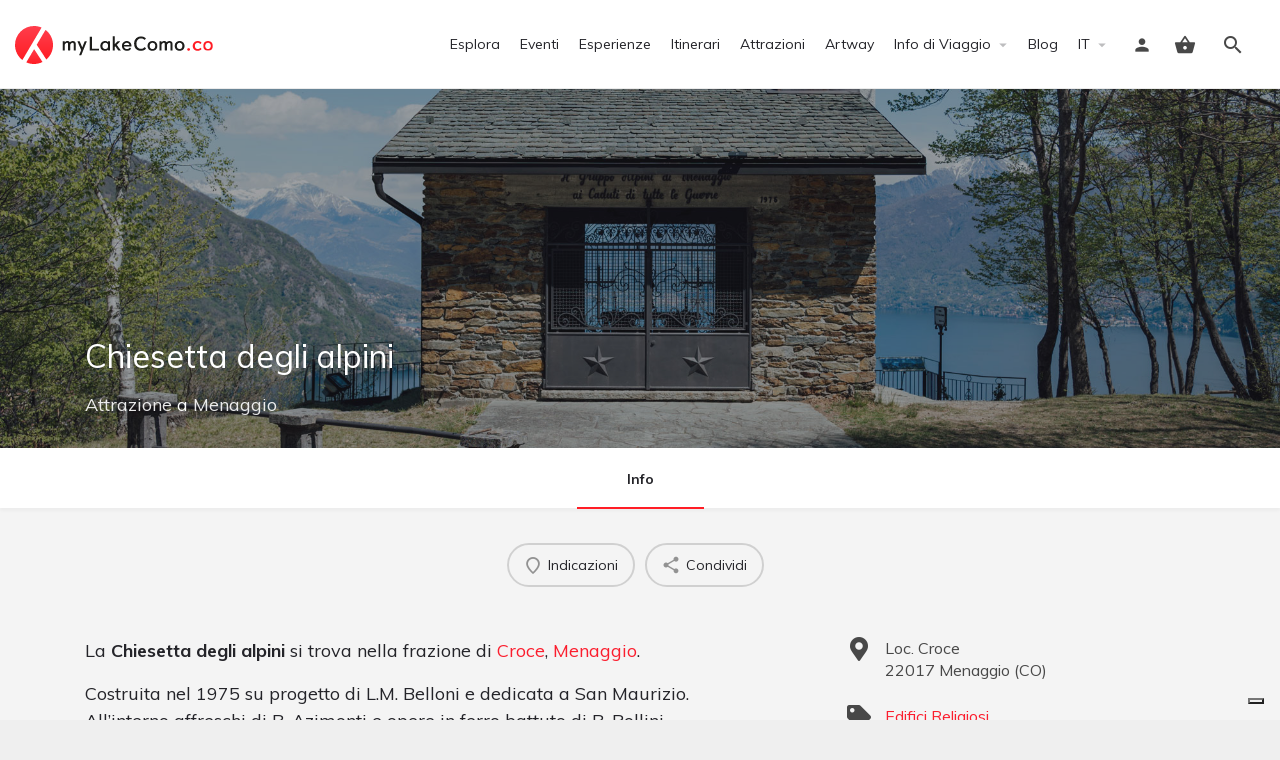

--- FILE ---
content_type: text/html; charset=UTF-8
request_url: https://mylakecomo.co/it/attrazioni/chiesetta-alpini-croce/
body_size: 17477
content:
<!DOCTYPE html>
<html lang="it-IT">
<head>
	<meta charset="UTF-8" />
	<meta name="viewport" content="width=device-width, initial-scale=1.0" />
	<link rel="pingback" href="https://mylakecomo.co/comceptw/xmlrpc.php">

				<script type="text/javascript" class="_iub_cs_skip">
				var _iub = _iub || {};
				_iub.csConfiguration = _iub.csConfiguration || {};
				_iub.csConfiguration.siteId = "1048648";
				_iub.csConfiguration.cookiePolicyId = "45291906";
			</script>
			<script class="_iub_cs_skip" src="https://cs.iubenda.com/autoblocking/1048648.js"></script>
			<meta name='robots' content='index, follow, max-image-preview:large, max-snippet:-1, max-video-preview:-1' />
<link rel="alternate" href="https://mylakecomo.co/en/attractions/church-alpini/" hreflang="en" />
<link rel="alternate" href="https://mylakecomo.co/it/attrazioni/chiesetta-alpini-croce/" hreflang="it" />
<!-- Google tag (gtag.js) consent mode dataLayer added by Site Kit -->
<script id="google_gtagjs-js-consent-mode-data-layer" type="text/javascript">
window.dataLayer = window.dataLayer || [];function gtag(){dataLayer.push(arguments);}
gtag('consent', 'default', {"ad_personalization":"denied","ad_storage":"denied","ad_user_data":"denied","analytics_storage":"denied","functionality_storage":"denied","security_storage":"denied","personalization_storage":"denied","region":["AT","BE","BG","CH","CY","CZ","DE","DK","EE","ES","FI","FR","GB","GR","HR","HU","IE","IS","IT","LI","LT","LU","LV","MT","NL","NO","PL","PT","RO","SE","SI","SK"],"wait_for_update":500});
window._googlesitekitConsentCategoryMap = {"statistics":["analytics_storage"],"marketing":["ad_storage","ad_user_data","ad_personalization"],"functional":["functionality_storage","security_storage"],"preferences":["personalization_storage"]};
window._googlesitekitConsents = {"ad_personalization":"denied","ad_storage":"denied","ad_user_data":"denied","analytics_storage":"denied","functionality_storage":"denied","security_storage":"denied","personalization_storage":"denied","region":["AT","BE","BG","CH","CY","CZ","DE","DK","EE","ES","FI","FR","GB","GR","HR","HU","IE","IS","IT","LI","LT","LU","LV","MT","NL","NO","PL","PT","RO","SE","SI","SK"],"wait_for_update":500};
</script>
<!-- End Google tag (gtag.js) consent mode dataLayer added by Site Kit -->

	<!-- This site is optimized with the Yoast SEO plugin v20.7 - https://yoast.com/wordpress/plugins/seo/ -->
	<title>Chiesetta degli alpini - Menaggio - myLakeComo.co</title>
	<meta name="description" content="La Chiesetta degli alpini si trova nella frazione di Croce, Menaggio. Costruita nel 1975 su progetto di L.M. Belloni e dedicata a San Maurizio." />
	<link rel="canonical" href="https://mylakecomo.co/it/attrazioni/chiesetta-alpini-croce/" />
	<meta property="og:locale" content="it_IT" />
	<meta property="og:locale:alternate" content="en_GB" />
	<meta property="og:type" content="article" />
	<meta property="og:title" content="Chiesetta degli alpini - Menaggio - myLakeComo.co" />
	<meta property="og:description" content="La Chiesetta degli alpini si trova nella frazione di Croce, Menaggio. Costruita nel 1975 su progetto di L.M. Belloni e dedicata a San Maurizio." />
	<meta property="og:url" content="https://mylakecomo.co/it/attrazioni/chiesetta-alpini-croce/" />
	<meta property="og:site_name" content="myLakeComo.co" />
	<meta property="article:publisher" content="https://www.facebook.com/mylakecomo.co/" />
	<meta property="article:modified_time" content="2023-01-12T15:07:43+00:00" />
	<meta name="twitter:card" content="summary_large_image" />
	<meta name="twitter:site" content="@myLakeComo_co" />
	<script type="application/ld+json" class="yoast-schema-graph">{"@context":"https://schema.org","@graph":[{"@type":"WebPage","@id":"https://mylakecomo.co/it/attrazioni/chiesetta-alpini-croce/","url":"https://mylakecomo.co/it/attrazioni/chiesetta-alpini-croce/","name":"Chiesetta degli alpini - Menaggio - myLakeComo.co","isPartOf":{"@id":"https://mylakecomo.co/it/#website"},"datePublished":"2022-01-12T10:10:39+00:00","dateModified":"2023-01-12T15:07:43+00:00","description":"La Chiesetta degli alpini si trova nella frazione di Croce, Menaggio. Costruita nel 1975 su progetto di L.M. Belloni e dedicata a San Maurizio.","breadcrumb":{"@id":"https://mylakecomo.co/it/attrazioni/chiesetta-alpini-croce/#breadcrumb"},"inLanguage":"it-IT","potentialAction":[{"@type":"ReadAction","target":["https://mylakecomo.co/it/attrazioni/chiesetta-alpini-croce/"]}]},{"@type":"BreadcrumbList","@id":"https://mylakecomo.co/it/attrazioni/chiesetta-alpini-croce/#breadcrumb","itemListElement":[{"@type":"ListItem","position":1,"name":"Home","item":"https://mylakecomo.co/it/"},{"@type":"ListItem","position":2,"name":"Schede","item":"https://mylakecomo.co/it/schede/"},{"@type":"ListItem","position":3,"name":"Edifici Religiosi","item":"https://mylakecomo.co/it/categorie/edifici-religiosi/"},{"@type":"ListItem","position":4,"name":"Chiesetta degli alpini"}]},{"@type":"WebSite","@id":"https://mylakecomo.co/it/#website","url":"https://mylakecomo.co/it/","name":"myLakeComo.co","description":"La guida online per scoprire cosa fare e vedere sul lago di Como","publisher":{"@id":"https://mylakecomo.co/it/#organization"},"alternateName":"myLakeComo","potentialAction":[{"@type":"SearchAction","target":{"@type":"EntryPoint","urlTemplate":"https://mylakecomo.co/it/?s={search_term_string}"},"query-input":"required name=search_term_string"}],"inLanguage":"it-IT"},{"@type":"Organization","@id":"https://mylakecomo.co/it/#organization","name":"myLakeComo.co","alternateName":"myLakeComo","url":"https://mylakecomo.co/it/","logo":{"@type":"ImageObject","inLanguage":"it-IT","@id":"https://mylakecomo.co/it/#/schema/logo/image/","url":"https://images.mylakecomo.co/cb:ZXSn~470c4/w:auto/h:auto/q:90/ig:avif/f:best/https://mylakecomo.co/comceptw/img/MLC-Logo-Vertical-Positive-2000px.png","contentUrl":"https://images.mylakecomo.co/cb:ZXSn~470c4/w:auto/h:auto/q:90/ig:avif/f:best/https://mylakecomo.co/comceptw/img/MLC-Logo-Vertical-Positive-2000px.png","width":2000,"height":1055,"caption":"myLakeComo.co"},"image":{"@id":"https://mylakecomo.co/it/#/schema/logo/image/"},"sameAs":["https://www.facebook.com/mylakecomo.co/","https://twitter.com/myLakeComo_co","https://www.instagram.com/mylakecomo.co/","https://www.pinterest.it/mylakecomo_co","https://www.youtube.com/c/myLakeComo/"]}]}</script>
	<!-- / Yoast SEO plugin. -->


<link rel='dns-prefetch' href='//cdn.iubenda.com' />
<link rel='dns-prefetch' href='//www.googletagmanager.com' />
<link rel='dns-prefetch' href='//api.tiles.mapbox.com' />
<link rel='dns-prefetch' href='//cdnjs.cloudflare.com' />
<link rel='dns-prefetch' href='//fonts.googleapis.com' />
<link rel='stylesheet' id='sbi_styles-css' href='https://mylakecomo.co/comceptr/plugs/instagram-feed-pro/css/sbi-styles.min.css?ver=6.2' type='text/css' media='all' />
<link rel='stylesheet' id='classic-theme-styles-css' href='https://mylakecomo.co/comceptw/wp-includes/css/classic-themes.min.css?ver=6.2.8' type='text/css' media='all' />
<link rel='stylesheet' id='font-awesome-5-all-css' href='https://mylakecomo.co/comceptr/plugs/elementor/assets/lib/font-awesome/css/all.min.css?ver=1.0' type='text/css' media='all' />
<link rel='stylesheet' id='jquery-ui-style-css' href='https://mylakecomo.co/comceptr/plugs/woocommerce-bookings/dist/css/jquery-ui-styles.css?ver=1.11.4-wc-bookings.1.15.56' type='text/css' media='all' />
<link rel='stylesheet' id='elementor-icons-css' href='https://mylakecomo.co/comceptr/plugs/elementor/assets/lib/eicons/css/elementor-icons.min.css?ver=5.25.0' type='text/css' media='all' />
<link rel='stylesheet' id='elementor-frontend-css' href='https://mylakecomo.co/comceptr/plugs/elementor/assets/css/frontend.min.css?ver=3.18.3' type='text/css' media='all' />
<link rel='stylesheet' id='swiper-css' href='https://mylakecomo.co/comceptr/plugs/elementor/assets/lib/swiper/css/swiper.min.css?ver=5.3.6' type='text/css' media='all' />
<link rel='stylesheet' id='elementor-post-25273-css' href='https://mylakecomo.co/comceptw/img/elementor/css/post-25273.css?ver=1725457751' type='text/css' media='all' />
<link rel='stylesheet' id='elementor-pro-css' href='https://mylakecomo.co/comceptr/plugs/elementor-pro/assets/css/frontend.min.css?ver=3.18.2' type='text/css' media='all' />
<link rel='stylesheet' id='sbistyles-css' href='https://mylakecomo.co/comceptr/plugs/instagram-feed-pro/css/sbi-styles.min.css?ver=6.2' type='text/css' media='all' />
<link rel='stylesheet' id='uael-frontend-css' href='https://mylakecomo.co/comceptr/plugs/ultimate-elementor/assets/min-css/uael-frontend.min.css?ver=1.36.31' type='text/css' media='all' />
<link rel='stylesheet' id='elementor-global-css' href='https://mylakecomo.co/comceptw/img/elementor/css/global.css?ver=1704539341' type='text/css' media='all' />
<link rel='preload stylesheet' as='style' onload="this.onload=null;this.rel='stylesheet'" id='mapbox-gl-css' href='https://api.tiles.mapbox.com/mapbox-gl-js/v1.9.0/mapbox-gl.css?ver=2.9.9' type='text/css' media='all' />
<link rel='stylesheet' id='mylisting-mapbox-css' href='https://mylakecomo.co/comceptr/themes/my-listing/assets/dist/maps/mapbox/mapbox.css?ver=2.9.9' type='text/css' media='all' />
<link rel='stylesheet' id='mylisting-icons-css' href='https://mylakecomo.co/comceptr/themes/my-listing/assets/dist/icons.css?ver=2.9.9' type='text/css' media='all' />
<link rel='stylesheet' id='select2-css' href='https://mylakecomo.co/comceptr/plugs/woocommerce/assets/css/select2.css?ver=7.7.0' type='text/css' media='all' />
<link rel='stylesheet' id='mylisting-vendor-css' href='https://mylakecomo.co/comceptr/themes/my-listing/assets/dist/vendor.css?ver=2.9.9' type='text/css' media='all' />
<link rel='stylesheet' id='mylisting-frontend-css' href='https://mylakecomo.co/comceptr/themes/my-listing/assets/dist/frontend.css?ver=2.9.9' type='text/css' media='all' />
<link rel='stylesheet' id='mylisting-single-listing-css' href='https://mylakecomo.co/comceptr/themes/my-listing/assets/dist/single-listing.css?ver=2.9.9' type='text/css' media='all' />
<link rel='stylesheet' id='wc-general-style-css' href='https://mylakecomo.co/comceptr/themes/my-listing/assets/dist/wc-general-style.css?ver=2.9.9' type='text/css' media='all' />
<link rel='stylesheet' id='disabled-source-and-content-protection-css-css' href='https://mylakecomo.co/comceptr/plugs/disabled-source-disabled-right-click-and-content-protection/includes/assets/css/style.css?ver=1.0.0' type='text/css' media='all' />
<link rel='stylesheet' id='g-fonts-css' href='https://fonts.googleapis.com/css?family=Muli:300,400,400i,700&#038;subset=latin%2Clatin-ext&#038;display=swap' type='text/css' media='all' />
<link rel='stylesheet' id='mi-css' href='https://fonts.googleapis.com/icon?family=Material+Icons&#038;ver=6.2.8' type='text/css' media='all' />
<link rel='stylesheet' id='mlc-css' href='https://mylakecomo.co/comceptr/css/styles.min.css?ver=4.2.8.6' type='text/css' media='all' />
<script type='text/javascript' src='https://mylakecomo.co/comceptw/wp-includes/js/jquery/jquery.min.js?ver=3.6.4' id='jquery-core-js'></script>
<script type='text/javascript' src='https://mylakecomo.co/comceptw/wp-includes/js/jquery/jquery-migrate.min.js?ver=3.4.0' id='jquery-migrate-js'></script>

<script  type="text/javascript" class=" _iub_cs_skip" type='text/javascript' id='iubenda-head-inline-scripts-0'>

var _iub = _iub || [];
_iub.csConfiguration = {"siteId":1048648,"cookiePolicyId":45291906,"lang":"it"};
</script>
<script  type="text/javascript" class=" _iub_cs_skip" type='text/javascript' src='//cdn.iubenda.com/cs/tcf/stub-v2.js?ver=3.12.1' id='iubenda-head-scripts-1-js'></script>
<script  type="text/javascript" class=" _iub_cs_skip" type='text/javascript' src='//cdn.iubenda.com/cs/tcf/safe-tcf-v2.js?ver=3.12.1' id='iubenda-head-scripts-2-js'></script>
<script  type="text/javascript" class=" _iub_cs_skip" type='text/javascript' src='//cdn.iubenda.com/cs/gpp/stub.js?ver=3.12.1' id='iubenda-head-scripts-3-js'></script>
<script  type="text/javascript" charset="UTF-8" async="" class=" _iub_cs_skip" type='text/javascript' src='//cdn.iubenda.com/cs/iubenda_cs.js?ver=3.12.1' id='iubenda-head-scripts-4-js'></script>

<!-- Snippet del tag Google (gtag.js) aggiunto da Site Kit -->
<!-- GA -->
<script type='text/javascript' src='https://www.googletagmanager.com/gtag/js?id=G-GPE2LL1QDS' id='google_gtagjs-js' async></script>
<script type='text/javascript' id='google_gtagjs-js-after'>
window.dataLayer = window.dataLayer || [];function gtag(){dataLayer.push(arguments);}
gtag("set","linker",{"domains":["mylakecomo.co"]});
gtag("js", new Date());
gtag("set", "developer_id.dZTNiMT", true);
gtag("config", "G-GPE2LL1QDS", {"googlesitekit_post_type":"job_listing"});
</script>
<script type='text/javascript' id='wc-settings-dep-in-header-js-after'>
console.warn( "Scripts that have a dependency on [wc-settings, wc-blocks-checkout] must be loaded in the footer, automatewoo-marketing-optin-editor-script was registered to load in the header, but has been switched to load in the footer instead. See https://github.com/woocommerce/woocommerce-gutenberg-products-block/pull/5059" );
</script>
<style>
		.notifyjs-bootstrap-base {
			background-color: #F2DEDE !important;
			border-color: #F2DEDE!important;
			color: #B94A48!important;
		}
		</style>		<meta name="format-detection" content="telephone=no">
		<script type="text/javascript">var MyListing = {"Helpers":{},"Handlers":{},"MapConfig":{"ClusterSize":35,"AccessToken":"pk.eyJ1IjoiZGFubm9tYXJ1IiwiYSI6ImNsMmhsOGxnZTBleHozY25udDU1cXpjYWgifQ.HZmAjI7OvpfxcSaF7PT_Lg","Language":false,"TypeRestrictions":[],"CountryRestrictions":[],"CustomSkins":{}}};</script><script type="text/javascript">var CASE27 = {"ajax_url":"https:\/\/mylakecomo.co\/comceptw\/wp-admin\/admin-ajax.php","login_url":"https:\/\/mylakecomo.co\/it\/dashboard\/","register_url":"https:\/\/mylakecomo.co\/it\/dashboard\/?register","mylisting_ajax_url":"\/?mylisting-ajax=1","env":"production","ajax_nonce":"de30ac7880","l10n":{"selectOption":"Seleziona un'opzione","errorLoading":"I risultati non possono essere caricati.","removeAllItems":"Rimuovi tutti gli elementi","loadingMore":"Caricamento altri risultati\u2026","noResults":"Nessun risultato trovato","searching":"Ricerca in corso\u2026","datepicker":{"format":"DD MMMM, YY","timeFormat":"h:mm A","dateTimeFormat":"DD MMMM, YY, H:mm","timePicker24Hour":true,"firstDay":1,"applyLabel":"Applica","cancelLabel":"Annulla","customRangeLabel":"Range personalizzato","daysOfWeek":["Do","Lu","Ma","Me","Gi","Ve","Sa"],"monthNames":["Gennaio","Febbraio","Marzo","Aprile","Maggio","Giugno","Luglio","Agosto","Settembre","Ottobre","Novembre","Dicembre"]},"irreversible_action":"Si tratta di un'azione irreversibile. Procedere comunque?","delete_listing_confirm":"Sei sicuro di voler cancellare questa scheda?","copied_to_clipboard":"Copiato!","nearby_listings_location_required":"Inserisci una localit\u00e0 per trovare le attivit\u00e0 nelle vicinanze.","nearby_listings_retrieving_location":"Recupero posizione.....","nearby_listings_searching":"Ricerca di attivit\u00e0 nelle vicinanze.....","geolocation_failed":"\u00c8 necessario abilitare la posizione per utilizzare questa funzionalit\u00e0.","something_went_wrong":"Qualcosa \u00e8 andato storto.","all_in_category":"Tutto in \"%s\"","invalid_file_type":"Tipo di file non valido. File accettati:","file_limit_exceeded":"Hai superato il limite di caricamento del file (%d)."},"woocommerce":[],"map_provider":"mapbox","google_btn_local":"it_IT","js_field_html_img":"<div class=\"uploaded-file uploaded-image review-gallery-image job-manager-uploaded-file\">\t<span class=\"uploaded-file-preview\">\t\t\t\t\t<span class=\"job-manager-uploaded-file-preview\">\t\t\t\t<img alt=\"Uploaded file\" src=\"\">\t\t\t<\/span>\t\t\t\t<a href=\"#\" class=\"remove-uploaded-file review-gallery-image-remove job-manager-remove-uploaded-file\"><i class=\"mi delete\"><\/i><\/a>\t<\/span>\t<input type=\"hidden\" class=\"input-text\" name=\"\" value=\"b64:\"><\/div>","js_field_html":"<div class=\"uploaded-file  review-gallery-image job-manager-uploaded-file\">\t<span class=\"uploaded-file-preview\">\t\t\t\t\t<span class=\"job-manager-uploaded-file-name\">\t\t\t\t<i class=\"mi insert_drive_file uploaded-file-icon\"><\/i>\t\t\t\t<code><\/code>\t\t\t<\/span>\t\t\t\t<a href=\"#\" class=\"remove-uploaded-file review-gallery-image-remove job-manager-remove-uploaded-file\"><i class=\"mi delete\"><\/i><\/a>\t<\/span>\t<input type=\"hidden\" class=\"input-text\" name=\"\" value=\"b64:\"><\/div>"};</script><meta name="generator" content="Elementor 3.18.3; features: e_dom_optimization, e_optimized_assets_loading, additional_custom_breakpoints, block_editor_assets_optimize, e_image_loading_optimization; settings: css_print_method-external, google_font-enabled, font_display-auto">
<style type="text/css" id="mylisting-typography"></style></head>
<body class="single postid-45519 woocommerce-no-js osx com_env_production com_website single-listing type-attrazione cover-style-image elementor-kit-25273 lang-it com_mlc">

<div id="c27-site-wrapper"><div class="loader-bg main-loader site-logo-loader" style="background-color: #f4f4f4;">
	<img alt="Site logo" src="https://mylakecomo.co/comceptw/img/logo.svg">
</div>
<link rel='stylesheet' id='mylisting-header-css' href='https://mylakecomo.co/comceptr/themes/my-listing/assets/dist/header.css?ver=2.9.9' type='text/css' media='all' />

<header class="c27-main-header header header-style-default header-width-full-width header-light-skin header-scroll-light-skin header-scroll-hide header-fixed header-menu-right">
	<div class="header-skin"></div>
	<div class="header-container">
		<div class="header-top container-fluid">
			<div class="header-left">
			<div class="mobile-menu">
				<a aria-label="Mobile menu icon" href="#main-menu">
					<div class="mobile-menu-lines"><i class="mi menu"></i></div>
				</a>
			</div>
			<div class="logo">
									
					<a aria-label="Site logo" href="https://mylakecomo.co/it/" class="static-logo">
						<img src="https://mylakecomo.co/comceptw/img/logo.svg"
							alt="logo myLakeComo.co">
					</a>
							</div>
							
										</div>
			<div class="header-center">
			<div class="i-nav">
				<div class="mobile-nav-head">
					<div class="mnh-close-icon">
						<a aria-label="Chiudi il menu mobile" href="#close-main-menu">
							<i class="mi close"></i>
						</a>
					</div>

									</div>

				
					<ul id="menu-header-it" class="main-menu main-nav"><li id="menu-item-25372" class="menu-item menu-item-type-post_type menu-item-object-page menu-item-25372"><a href="https://mylakecomo.co/it/esplora/">Esplora</a></li>
<li id="menu-item-25373" class="menu-event menu-item menu-item-type-post_type menu-item-object-page menu-item-25373"><a href="https://mylakecomo.co/it/eventi-lago-di-como/">Eventi</a></li>
<li id="menu-item-36789" class="menu-experience menu-item menu-item-type-post_type menu-item-object-page menu-item-36789"><a href="https://mylakecomo.co/it/esperienze-lago-di-como/">Esperienze</a></li>
<li id="menu-item-25960" class="menu-trails menu-item menu-item-type-post_type menu-item-object-page menu-item-25960"><a href="https://mylakecomo.co/it/itinerari-e-passeggiate-sul-lago-di-como/">Itinerari</a></li>
<li id="menu-item-25375" class="menu-attraction menu-item menu-item-type-post_type menu-item-object-page menu-item-25375"><a href="https://mylakecomo.co/it/attrazioni-lago-di-como/">Attrazioni</a></li>
<li id="menu-item-82975" class="menu-item menu-item-type-post_type menu-item-object-page menu-item-82975"><a href="https://mylakecomo.co/it/artway-tremezzina/">Artway</a></li>
<li id="menu-item-26165" class="menu-item menu-item-type-custom menu-item-object-custom menu-item-has-children menu-item-26165"><a href="#">Info di Viaggio</a>
<div class="submenu-toggle"><i class="material-icons arrow_drop_down"></i></div><ul class="sub-menu i-dropdown">
	<li id="menu-item-25391" class="menu-item menu-item-type-post_type menu-item-object-page menu-item-25391"><a href="https://mylakecomo.co/it/prima-di-partire/">Prima di Partire</a></li>
	<li id="menu-item-25385" class="menu-item menu-item-type-post_type menu-item-object-page menu-item-25385"><a href="https://mylakecomo.co/it/come-arrivare-al-lago-di-como/">Come arrivare</a></li>
	<li id="menu-item-25386" class="menu-item menu-item-type-post_type menu-item-object-page menu-item-25386"><a href="https://mylakecomo.co/it/come-spostarsi-sul-lago-di-como/">Come spostarsi</a></li>
	<li id="menu-item-25389" class="menu-item menu-item-type-post_type menu-item-object-page menu-item-25389"><a href="https://mylakecomo.co/it/numeri-utili/">Numeri Utili</a></li>
	<li id="menu-item-25392" class="menu-item menu-item-type-post_type menu-item-object-page menu-item-25392"><a href="https://mylakecomo.co/it/uffici-turistici-lago-di-como/">Uffici Turistici</a></li>
	<li id="menu-item-25388" class="menu-item menu-item-type-post_type menu-item-object-page menu-item-25388"><a href="https://mylakecomo.co/it/mappe-brochure/">Mappe e Brochure</a></li>
	<li id="menu-item-28929" class="menu-item menu-item-type-post_type menu-item-object-page menu-item-28929"><a href="https://mylakecomo.co/it/mercati-settimanali-lago-como/">Mercati Comunali</a></li>
	<li id="menu-item-25390" class="menu-item menu-item-type-post_type menu-item-object-page menu-item-25390"><a href="https://mylakecomo.co/it/orari-messe-lago-di-como/">Orari SS. Messe</a></li>
</ul>
</li>
<li id="menu-item-25983" class="menu-item menu-item-type-post_type menu-item-object-page menu-item-25983"><a href="https://mylakecomo.co/it/blog/">Blog</a></li>
<li id="menu-item-65274" class="my-4 d-lg-none menu-item menu-item-type-post_type menu-item-object-page menu-item-65274"><a href="https://mylakecomo.co/it/registra-organizzatore/">Pubblica gratuitamente il tuo Evento</a></li>
<li id="menu-item-26134" class="pll-parent-menu-item menu-item menu-item-type-custom menu-item-object-custom menu-item-has-children menu-item-26134"><a href="#pll_switcher"><span class="d-lg-none mr-3">Language:</span> IT</a>
<div class="submenu-toggle"><i class="material-icons arrow_drop_down"></i></div><ul class="sub-menu i-dropdown">
	<li id="menu-item-26134-en" class="lang-item lang-item-5 lang-item-en lang-item-first menu-item menu-item-type-custom menu-item-object-custom menu-item-26134-en"><a href="https://mylakecomo.co/en/attractions/church-alpini/" hreflang="en-GB" lang="en-GB">EN</a></li>
</ul>
</li>
</ul>
					<div class="mobile-nav-button">
											</div>
				</div>
				<div class="i-nav-overlay"></div>
				</div>
			<div class="header-right">
									<div class="user-area signin-area position-relative">
						<i class="mi person user-area-icon"></i>
						<a href="https://mylakecomo.co/it/dashboard/" class="stretched-link">
							<span class="sr-only">							Accedi							</span>						</a>
											</div>
					<div class="mob-sign-in">
						<a aria-label="Mobile sign in button" href="https://mylakecomo.co/it/dashboard/"><i class="mi person"></i></a>
					</div>

											
<a class="view-cart-contents" href="#" type="button" id="user-cart-menu" data-toggle="modal" data-target="#wc-cart-modal" title="Vedi il tuo carrello">
	<span class="mi shopping_basket"></span>
	<i class="header-cart-counter counter-hidden" data-count="0">
		<span>0</span>
	</i>
</a>
									
				
									<div class="search-trigger" data-toggle="modal" data-target="#quicksearch-mobile-modal">
						<a aria-label="Header mobile search trigger" href="#"><i class="mi search"></i></a>
					</div>
							</div>
		</div>
	</div>
</header>



<script type="text/javascript">document.body.dataset.activeTab = window.location.hash.substr(1);</script>
<div class="single-job-listing listing-no-logo" id="c27-single-listing">
    <input type="hidden" id="case27-post-id" value="45519">
    <input type="hidden" id="case27-author-id" value="194">

    <!-- <section> opening tag is omitted -->
        
<section class="featured-section profile-cover profile-cover-image"
	style="background-image: url('https://mylakecomo.co/comceptw/img/menaggio-210420-0363.jpg'); padding-bottom: 35%;">
    <div class="overlay"
         style="background-color: #242429;
                opacity: 0.4;"
        >
    </div>
<!-- Omit the closing </section> tag -->
        <div class="main-info-desktop">
            <div class="container listing-main-info">
                <div class="col-md-6">
                    <div class="profile-name no-tagline no-rating">
                        
                        <h1 class="case27-primary-text">
                            Chiesetta degli alpini                                                                                </h1>
                        <div class="pa-below-title">
                            
                            
                            <div class="font-size-18"><a href="https://mylakecomo.co/it/esplora/?type=attrazione">Attrazione</a> a <a href="https://mylakecomo.co/it/luoghi/menaggio/">Menaggio</a></div>                        </div>
                    </div>
                </div>

                <div class="col-md-6">
    <div class="listing-main-buttons detail-count-0">
        <ul>
            
                    </ul>
    </div>
</div>            </div>
        </div>
    </section>
    <div class="main-info-mobile">
            </div>
    <div class="profile-header">
        <div class="container">
            <div class="row">
                <div class="col-md-12">
                    <div class="profile-menu">
                        <ul class="cts-carousel">
                            <li>
                                    <a href="#" id="listing_tab_info_toggle" data-section-id="info" class="listing-tab-toggle toggle-tab-type-main" data-options="{}">
                                        Info
                                        
                                        
                                                                            </a>
                                </li>                            <li class="cts-prev">prev</li>
                            <li class="cts-next">next</li>
                        </ul>
                    </div>
                </div>
            </div>
        </div>
    </div>

    
<div class="container qla-container">
	<div class="quick-listing-actions">
		<ul class="cts-carousel">
																																																																												
<li id="qa-d7a988" class=" ml-track-btn">
    <a href="https://maps.google.com/maps?daddr=Unnamed+Road%2C+22017%2C+22017+Menaggio+CO%2C+Italia" target="_blank">
    	<i class="icon-location-pin-add-2"></i>    	<span>Indicazioni</span>
    </a>
</li>																																
<li id="qa-6afc2f" class=" ml-track-btn">
    <a href="#" id="qa-6afc2f-dd" data-toggle="modal" data-target="#social-share-modal">
        <i class="mi share"></i>        <span>Condividi</span>
    </a>
</li>

							
            <li class="cts-prev">prev</li>
            <li class="cts-next">next</li>
		</ul>
	</div>
</div>
    
    <div class="tab-content listing-tabs">
                    <section class="profile-body listing-tab tab-type-main tab-layout-content-sidebar pre-init" id="listing_tab_info">

                
                    <div class="container tab-template-content-sidebar">
                        <div class="row ">

                            <div class="col-md-7"><div class="row cts-column-wrapper cts-left-column">
                            
<div class="col-md-12 block-type-text block-field-job_description hide-block-label" id="block_LBKVegP">
	<div class="element content-block wp-editor-content">
		<div class="pf-head">
			<div class="title-style-1">
				<i class=""></i>
				<h5>Descrizione</h5>
			</div>
		</div>
		<div class="pf-body">
							<p>La <strong>Chiesetta degli alpini</strong> si trova nella frazione di <a href="https://mylakecomo.co/it/attrazioni/nucleo-storico-di-croce/">Croce</a>, <a href="https://mylakecomo.co/it/menaggio/">Menaggio</a>.</p>
<p>Costruita nel 1975 su progetto di L.M. Belloni e dedicata a San Maurizio. All’interno affreschi di B. Azimonti e opere in ferro battuto di B. Pollini.</p>
					</div>
	</div>
</div>



<div class="col-md-12 block-type-code hide-block-label" id="block_Alpe3rf">
	<div class="element content-block">
		<div class="pf-head">
			<div class="title-style-1">
				<i class=""></i>
				<h5>Extra</h5>
			</div>
		</div>
		<div class="pf-body">
			<div id="extras" class="item-extras" role="tablist" aria-multiselectable="false"></div>		</div>
	</div>
</div>
</div></div><div class="col-md-4  ml-md-auto"><div class="row cts-column-wrapper cts-right-column">
<div class="col-md-12 block-type-code single-listing-details hide-block-label" id="block_BUHbpfn">
	<div class="element content-block">
		<div class="pf-head">
			<div class="title-style-1">
				<i class=""></i>
				<h5>Dettagli</h5>
			</div>
		</div>
		<div class="pf-body">
			<ul class="list-icon">
<li class="mlc-location"><address class="location-address"><span class="address-street"></span> <span class="address-loc">Loc. Croce</span> <span class="address-postcode">22017</span> <span class="address-city">Menaggio</span> (<span class="address-state">CO</span>) <span class="address-country">Italia</span></address></li>
<li class="mlc-ticket"></li>
<li class="mlc-tag"><a href="https://mylakecomo.co/it/categorie/edifici-religiosi/">Edifici Religiosi</a></li>
</ul>		</div>
	</div>
</div>

<div class="col-md-12 block-type-location block-field-job_location hide-block-label" id="block_o5kv9PT">
	<div class="element map-block">
		<div class="pf-head">
			<div class="title-style-1">
				<i class=""></i>
				<h5>Posizione</h5>
			</div>
		</div>
		<div class="pf-body">
			<div class="contact-map">
				<div class="c27-map map" data-options="{&quot;items_type&quot;:&quot;custom-locations&quot;,&quot;marker_type&quot;:&quot;basic&quot;,&quot;locations&quot;:[{&quot;marker_lat&quot;:&quot;46.01537&quot;,&quot;marker_lng&quot;:&quot;9.22693&quot;,&quot;address&quot;:&quot;Unnamed Road, 22017, 22017 Menaggio CO, Italia&quot;,&quot;marker_image&quot;:{&quot;url&quot;:&quot;https:\/\/mylakecomo.co\/comceptr\/themes\/my-listing\/assets\/images\/marker.jpg&quot;}}],&quot;skin&quot;:&quot;skin1&quot;,&quot;zoom&quot;:11,&quot;draggable&quot;:true}"></div>
				<div class="c27-map-listings hide"></div>
			</div>
			<div class="map-block-address">
				<ul>
											<li>
							<p>Unnamed Road, 22017, 22017 Menaggio CO, Italia</p>
															<div class="location-address">
									<a href="https://maps.google.com/maps?daddr=Unnamed+Road%2C+22017%2C+22017+Menaggio+CO%2C+Italia" target="_blank">
										Indicazioni Stradali									</a>
								</div>
													</li>
									</ul>
			</div>
		</div>
	</div>
</div>
                            </div></div>
                        </div>
                    </div>
                
                
                
                
                
            </section>
                    <section class="profile-body listing-tab tab-type-bookings tab-layout-masonry pre-init" id="listing_tab_contacts">

                
                
                
                
                
            </section>
                    <section class="profile-body listing-tab tab-type-related_listings tab-layout-masonry pre-init" id="listing_tab_eventi">

                
                
                
                
                
            </section>
                    <section class="profile-body listing-tab tab-type-related_listings tab-layout-masonry pre-init" id="listing_tab_esperienze">

                
                
                
                
                
            </section>
            </div>

        <style type="text/css"> body[data-active-tab="info"] .listing-tab { display: none; }  body[data-active-tab="info"] #listing_tab_info { display: block; }  body[data-active-tab="contacts"] .listing-tab { display: none; }  body[data-active-tab="contacts"] #listing_tab_contacts { display: block; }  body[data-active-tab="eventi"] .listing-tab { display: none; }  body[data-active-tab="eventi"] #listing_tab_eventi { display: block; }  body[data-active-tab="esperienze"] .listing-tab { display: none; }  body[data-active-tab="esperienze"] #listing_tab_esperienze { display: block; } </style>

    <section class="i-section similar-listings">
    <div class="container">
        <div class="row section-title">
            <h2 class="case27-primary-text">
                Ti potrebbero interessare anche            </h2>
        </div>

        <div class="row section-body grid">
            <div class="col-lg-4 col-md-4 col-sm-4 col-xs-12 grid-item hide-priority"><div
    class="lf-item-container listing-preview type-attrazione  post-45514 job_listing type-job_listing status-publish hentry job_listing_category-edifici-religiosi region-val-menaggio place-menaggio no-logo has-tagline no-info-fields level-normal priority-0"
    data-id="listing-id-45514"
        data-category-icon="			&lt;i class=&quot;fa fa-church&quot; style=&quot;color: #fff; background: #ee5350; &quot;&gt;&lt;/i&gt;
		"
    data-category-color="#ee5350"
    data-category-text-color="#fff"
        data-thumbnail="https://mylakecomo.co/comceptr/themes/my-listing/assets/images/marker.jpg"
    data-template="default"
    data-locations="[{&quot;address&quot;:&quot;Via S. Rocco, 5, 22017 Menaggio CO, Italia&quot;,&quot;lat&quot;:&quot;46.01858&quot;,&quot;lng&quot;:&quot;9.22458&quot;}]"
>
<div class="lf-item lf-item-default" data-template="default">
    <a href="https://mylakecomo.co/it/attrazioni/chiesa-ss-pietro-paolo-croce/">

        <div class="overlay" style="
    background-color: #242429;
    opacity: 0.4;
"></div>
        
                    <div class="lf-background" style="background-image: url('https://mylakecomo.co/comceptw/img/menaggio-210420-0469.jpg');"></div>
        
        <div class="lf-item-info">
            
            <h4 class="case27-primary-text listing-preview-title">
                Chiesa dei SS. Pietro e Paolo                            </h4>

                    </div>

        <div class="lf-head level-normal">
    
                    <div class="lf-head-btn " >
                    <span class="text-uppercase">Menaggio</span>                </div>
            </div>    </a>

    </div>

        <div class="listing-details c27-footer-section">
            <ul class="c27-listing-preview-category-list">
                <li>
                    <a href="https://mylakecomo.co/it/categorie/edifici-religiosi/">
                        <span class="cat-icon" style="background-color: #ee5350;">
                            			<i class="fa fa-church" style="color: #fff; "></i>
		                        </span>
                        <span class="category-name">Edifici Religiosi</span>
                    </a>
                </li>

                            </ul>

            <div class="ld-info">
                <ul>
                                                                            </ul>
            </div>
        </div>
    </div>
</div><div class="col-lg-4 col-md-4 col-sm-4 col-xs-12 grid-item hide-priority"><div
    class="lf-item-container listing-preview type-attrazione  post-11174 job_listing type-job_listing status-publish has-post-thumbnail hentry job_listing_category-punti-interesse-storico place-menaggio no-logo has-tagline no-info-fields level-normal priority-0"
    data-id="listing-id-11174"
        data-category-icon="			&lt;i class=&quot;mi event_available&quot; style=&quot;color: #fff; background: #ee5350; &quot;&gt;&lt;/i&gt;
		"
    data-category-color="#ee5350"
    data-category-text-color="#fff"
        data-thumbnail="https://mylakecomo.co/comceptr/themes/my-listing/assets/images/marker.jpg"
    data-template="default"
    data-locations="[{&quot;address&quot;:&quot;La Crocetta, Menaggio, Province of Como, Italy&quot;,&quot;lat&quot;:&quot;46.01378&quot;,&quot;lng&quot;:&quot;9.23171&quot;}]"
>
<div class="lf-item lf-item-default" data-template="default">
    <a href="https://mylakecomo.co/it/attrazioni/la-crocetta-e-la-linea-cadorna-menaggio/">

        <div class="overlay" style="
    background-color: #242429;
    opacity: 0.4;
"></div>
        
                    <div class="lf-background" style="background-image: url('https://mylakecomo.co/comceptw/img/IMG_2849.jpg');"></div>
        
        <div class="lf-item-info">
            
            <h4 class="case27-primary-text listing-preview-title">
                La Crocetta e La Linea Cadorna                            </h4>

                    </div>

        <div class="lf-head level-normal">
    
                    <div class="lf-head-btn " >
                    <span class="text-uppercase">Menaggio</span>                </div>
            </div>    </a>

    </div>

        <div class="listing-details c27-footer-section">
            <ul class="c27-listing-preview-category-list">
                <li>
                    <a href="https://mylakecomo.co/it/categorie/punti-interesse-storico/">
                        <span class="cat-icon" style="background-color: #ee5350;">
                            			<i class="mi event_available" style="color: #fff; "></i>
		                        </span>
                        <span class="category-name">Punti d’interesse storico</span>
                    </a>
                </li>

                            </ul>

            <div class="ld-info">
                <ul>
                                                                            </ul>
            </div>
        </div>
    </div>
</div><div class="col-lg-4 col-md-4 col-sm-4 col-xs-12 grid-item hide-priority"><div
    class="lf-item-container listing-preview type-attrazione  post-24567 job_listing type-job_listing status-publish hentry job_listing_category-nuclei-storici region-val-menaggio place-menaggio job_position_featured no-logo has-tagline no-info-fields level-featured priority-1"
    data-id="listing-id-24567"
        data-category-icon="			&lt;i class=&quot;mi home&quot; style=&quot;color: #fff; background: #ee5350; &quot;&gt;&lt;/i&gt;
		"
    data-category-color="#ee5350"
    data-category-text-color="#fff"
        data-thumbnail="https://mylakecomo.co/comceptr/themes/my-listing/assets/images/marker.jpg"
    data-template="default"
    data-locations="[{&quot;address&quot;:&quot;Via dell&#039;Era, 5, 22017 Menaggio CO, Italia&quot;,&quot;lat&quot;:&quot;46.01917&quot;,&quot;lng&quot;:&quot;9.22459&quot;}]"
>
<div class="lf-item lf-item-default" data-template="default">
    <a href="https://mylakecomo.co/it/attrazioni/nucleo-storico-di-croce/">

        <div class="overlay" style="
    background-color: #242429;
    opacity: 0.4;
"></div>
        
                    <div class="lf-background" style="background-image: url('https://mylakecomo.co/comceptw/img/menaggio-210420-0492.webp');"></div>
        
        <div class="lf-item-info">
            
            <h4 class="case27-primary-text listing-preview-title">
                Nucleo Storico di Croce                            </h4>

                    </div>

        <div class="lf-head level-featured">
            <div class="lf-head-btn ad-badge" data-toggle="tooltip" data-placement="bottom"
            data-original-title="Featured">
            <span><i class="icon-flash"></i></span>
        </div>
    
                    <div class="lf-head-btn " >
                    <span class="text-uppercase">Menaggio</span>                </div>
            </div>    </a>

    </div>

        <div class="listing-details c27-footer-section">
            <ul class="c27-listing-preview-category-list">
                <li>
                    <a href="https://mylakecomo.co/it/categorie/nuclei-storici/">
                        <span class="cat-icon" style="background-color: #ee5350;">
                            			<i class="mi home" style="color: #fff; "></i>
		                        </span>
                        <span class="category-name">Nuclei Storici</span>
                    </a>
                </li>

                            </ul>

            <div class="ld-info">
                <ul>
                                                                            </ul>
            </div>
        </div>
    </div>
</div>        </div>
    </div>
</section>
    
</div>
</div><link rel='stylesheet' id='mylisting-footer-css' href='https://mylakecomo.co/comceptr/themes/my-listing/assets/dist/footer.css?ver=2.9.9' type='text/css' media='all' />
		<div data-elementor-type="section" data-elementor-id="26345" class="elementor elementor-26345" data-elementor-post-type="elementor_library">
								<section class="elementor-section elementor-top-section elementor-element elementor-element-5106b0d4 elementor-section-boxed elementor-section-height-default elementor-section-height-default" data-id="5106b0d4" data-element_type="section" data-settings="{&quot;background_background&quot;:&quot;gradient&quot;}">
						<div class="elementor-container elementor-column-gap-default">
					<div class="elementor-column elementor-col-66 elementor-top-column elementor-element elementor-element-3dea2636" data-id="3dea2636" data-element_type="column">
			<div class="elementor-widget-wrap elementor-element-populated">
								<div class="elementor-element elementor-element-2daa82ca elementor-widget elementor-widget-heading" data-id="2daa82ca" data-element_type="widget" data-widget_type="heading.default">
				<div class="elementor-widget-container">
			<h5 class="elementor-heading-title elementor-size-default">Iscriviti alla nostra newsletter e ricevi gli eventi della settimana! </h5>		</div>
				</div>
					</div>
		</div>
				<div class="elementor-column elementor-col-33 elementor-top-column elementor-element elementor-element-f3af71a" data-id="f3af71a" data-element_type="column">
			<div class="elementor-widget-wrap elementor-element-populated">
								<div class="elementor-element elementor-element-2c12e035 elementor-widget elementor-widget-button" data-id="2c12e035" data-element_type="widget" data-widget_type="button.default">
				<div class="elementor-widget-container">
					<div class="elementor-button-wrapper">
			<a class="elementor-button elementor-button-link elementor-size-sm" href="https://mylakecomo.co/it/newsletter/?referer=banner">
						<span class="elementor-button-content-wrapper">
						<span class="elementor-button-text">Iscriviti</span>
		</span>
					</a>
		</div>
				</div>
				</div>
					</div>
		</div>
							</div>
		</section>
						</div>
		
<footer class="footer ">
	<div class="container">

			<div class="small text-center mb-5">
		<nav class="breadcrumbs mb-3"><span><span><a href="https://mylakecomo.co/it/">Home</a></span> » <span><a href="https://mylakecomo.co/it/schede/">Schede</a></span> » <span><a href="https://mylakecomo.co/it/categorie/edifici-religiosi/">Edifici Religiosi</a></span> » <span class="breadcrumb_last" aria-current="page">Chiesetta degli alpini</span></span></nav>	</div>
	
					<div class="row">
				<div class="col-lg-3 col-sm-4 col-xs-12 c_widget woocommerce"><div class="c_widget_title"><h5>Scopri il Lago di Como</h5></div><div class="menu-footer-1-it-container"><ul id="menu-footer-1-it" class="menu"><li id="menu-item-25718" class="menu-item menu-item-type-post_type menu-item-object-page menu-item-25718"><a href="https://mylakecomo.co/it/eventi-lago-di-como/">Eventi sul Lago di Como</a></li>
<li id="menu-item-26005" class="menu-item menu-item-type-post_type menu-item-object-page menu-item-26005"><a href="https://mylakecomo.co/it/attrazioni-lago-di-como/">Attrazioni del Lago di Como</a></li>
<li id="menu-item-26007" class="menu-item menu-item-type-post_type menu-item-object-page menu-item-26007"><a href="https://mylakecomo.co/it/itinerari-e-passeggiate-sul-lago-di-como/">Itinerari e Passeggiate</a></li>
<li id="menu-item-28930" class="menu-item menu-item-type-post_type menu-item-object-page menu-item-28930"><a href="https://mylakecomo.co/it/mercati-settimanali-lago-como/">Mercati sul Lago di Como</a></li>
<li id="menu-item-36860" class="menu-item menu-item-type-post_type menu-item-object-page menu-item-36860"><a href="https://mylakecomo.co/it/esplora/">Esplora la mappa</a></li>
</ul></div></div><div class="col-lg-3 col-sm-4 col-xs-12 c_widget woocommerce"><div class="c_widget_title"><h5>Info di viaggio</h5></div><div class="menu-footer-2-it-container"><ul id="menu-footer-2-it" class="menu"><li id="menu-item-26015" class="menu-item menu-item-type-post_type menu-item-object-page menu-item-26015"><a href="https://mylakecomo.co/it/come-arrivare-al-lago-di-como/">Come arrivare</a></li>
<li id="menu-item-26016" class="menu-item menu-item-type-post_type menu-item-object-page menu-item-26016"><a href="https://mylakecomo.co/it/come-spostarsi-sul-lago-di-como/">Come spostarsi</a></li>
<li id="menu-item-26020" class="menu-item menu-item-type-post_type menu-item-object-page menu-item-26020"><a href="https://mylakecomo.co/it/uffici-turistici-lago-di-como/">Uffici Turistici</a></li>
<li id="menu-item-26017" class="menu-item menu-item-type-post_type menu-item-object-page menu-item-26017"><a href="https://mylakecomo.co/it/mappe-brochure/">Mappe e Brochure</a></li>
<li id="menu-item-26018" class="menu-item menu-item-type-post_type menu-item-object-page menu-item-26018"><a href="https://mylakecomo.co/it/numeri-utili/">Numeri Utili</a></li>
<li id="menu-item-26019" class="menu-item menu-item-type-post_type menu-item-object-page menu-item-26019"><a href="https://mylakecomo.co/it/orari-messe-lago-di-como/">Orari SS. Messe</a></li>
</ul></div></div><div class="col-lg-3 col-sm-4 col-xs-12 c_widget woocommerce"><div class="c_widget_title"><h5>Risorse Business</h5></div><div class="menu-footer-3-it-container"><ul id="menu-footer-3-it" class="menu"><li id="menu-item-37115" class="menu-item menu-item-type-post_type menu-item-object-page menu-item-37115"><a href="https://mylakecomo.co/it/registra-organizzatore/">Pubblica gratuitamente il tuo evento</a></li>
<li id="menu-item-26066" class="menu-title mt-4 menu-item menu-item-type-custom menu-item-object-custom menu-item-26066"><a href="#">Info Legali</a></li>
<li id="menu-item-26010" class="menu-item menu-item-type-post_type menu-item-object-page menu-item-26010"><a href="https://mylakecomo.co/it/termini-condizioni/">Termini e Condizioni</a></li>
<li id="menu-item-8112" class="menu-item menu-item-type-post_type menu-item-object-page menu-item-privacy-policy menu-item-8112"><a rel="privacy-policy" href="https://mylakecomo.co/it/privacy-policy/">Privacy Policy</a></li>
<li id="menu-item-47464" class="iubenda-cs-preferences-link menu-item menu-item-type-custom menu-item-object-custom menu-item-47464"><a href="#">Preferenze Cookie</a></li>
</ul></div></div><div class="col-lg-3 col-sm-4 col-xs-12 c_widget woocommerce"><div class="c_widget_title"><h5>Resta in contatto</h5></div><div class="menu-footer-4-it-container"><ul id="menu-footer-4-it" class="menu"><li id="menu-item-10152" class="menu-item menu-item-type-custom menu-item-object-custom menu-item-10152"><a href="https://mylakecomo.co/it/newsletter/?referer=footer">Iscriviti alla Newsletter</a></li>
<li id="menu-item-45858" class="menu-item menu-item-type-custom menu-item-object-custom menu-item-45858"><a href="https://t.me/myLakeComo">Seguici su Telegram</a></li>
<li id="menu-item-7847" class="menu-item menu-item-type-post_type menu-item-object-page menu-item-7847"><a href="https://mylakecomo.co/it/about/">About myLakeComo.co</a></li>
<li id="menu-item-7846" class="menu-item menu-item-type-post_type menu-item-object-page menu-item-7846"><a href="https://mylakecomo.co/it/contattaci/">Contattaci</a></li>
<li id="menu-item-26033" class="menu-title mt-4 menu-item menu-item-type-custom menu-item-object-custom menu-item-26033"><a href="#">Lingue</a></li>
<li id="menu-item-26022-en" class="lang-item lang-item-5 lang-item-en lang-item-first menu-item menu-item-type-custom menu-item-object-custom menu-item-26022-en"><a href="https://mylakecomo.co/en/attractions/church-alpini/" hreflang="en-GB" lang="en-GB">EN</a></li>
<li id="menu-item-26022-it" class="lang-item lang-item-2 lang-item-it current-lang menu-item menu-item-type-custom menu-item-object-custom menu-item-26022-it"><a href="https://mylakecomo.co/it/attrazioni/chiesetta-alpini-croce/" hreflang="it-IT" lang="it-IT">IT</a></li>
</ul></div></div>			</div>
		
		<div class="row">
			<div class="col-md-12">
				<div class="footer-bottom">
					<div class="row">
													<div class="col-md-12 col-sm-12 col-xs-12 social-links">
								<ul id="menu-footer-social-links" class="main-menu social-nav"><li id="menu-item-25974" class="menu-item menu-item-type-custom menu-item-object-custom menu-item-25974"><a target="_blank" rel="noopener" href="https://facebook.com/mylakecomo.co"><i class="fab fa-facebook-f"></i></a></li>
<li id="menu-item-25975" class="menu-item menu-item-type-custom menu-item-object-custom menu-item-25975"><a target="_blank" rel="noopener" href="https://instagram.com/mylakecomo.co"><i class="fab fa-instagram"></i></a></li>
<li id="menu-item-26145" class="menu-item menu-item-type-custom menu-item-object-custom menu-item-26145"><a target="_blank" rel="noopener" href="https://www.youtube.com/c/mylakecomo"><i class="fab fa-youtube"></i></a></li>
<li id="menu-item-45859" class="menu-item menu-item-type-custom menu-item-object-custom menu-item-45859"><a target="_blank" rel="noopener" href="https://t.me/myLakeComo"><i class="fab fa-telegram"></i></a></li>
</ul>							</div>
												<div class="col-md-12 col-sm-12 col-xs-12 copyright">
							<p>© 2016-2026 <a href="https://comcept.it/" rel="noopener" target="_blank">COMCEPT S.R.L.</a> - P.IVA IT03703080139</p>
						</div>
					</div>
				</div>
			</div>
		</div>
	</div>
</footer>
<div id="comparison-view" class="modal modal-27" role="dialog">
	<div class="modal-dialog">
		<div class="modal-content"></div>
	</div>
	<div class="loader-bg">
		
<div class="paper-spinner center-vh" style="width: 28px; height: 28px;">
	<div class="spinner-container active">
		<div class="spinner-layer layer-1" style="border-color: #ddd;">
			<div class="circle-clipper left">
				<div class="circle" style="border-width: 3px;"></div>
			</div><div class="gap-patch">
				<div class="circle" style="border-width: 3px;"></div>
			</div><div class="circle-clipper right">
				<div class="circle" style="border-width: 3px;"></div>
			</div>
		</div>
	</div>
</div>	</div>
</div>
<!-- Modal - WC Cart Contents-->
<div id="wc-cart-modal" class="modal modal-27" role="dialog">
    <div class="modal-dialog modal-md">
	    <div class="modal-content">
	        <div class="sign-in-box">
				<div class="widget woocommerce widget_shopping_cart"><div class="widget_shopping_cart_content"></div></div>			</div>
		</div>
	</div>
</div><div class="pswp" tabindex="-1" role="dialog" aria-hidden="true">
<div class="pswp__bg"></div>
<div class="pswp__scroll-wrap">
        <div class="pswp__container">
            <div class="pswp__item"></div>
            <div class="pswp__item"></div>
            <div class="pswp__item"></div>
        </div>
        <div class="pswp__ui pswp__ui--hidden">
            <div class="pswp__top-bar">
                <div class="pswp__counter"></div>
                <button class="pswp__button pswp__button--close" title="Chiudi (Esc)"></button>
                                <div class="pswp__preloader">
                    <div class="pswp__preloader__icn">
                        <div class="pswp__preloader__cut">
                            <div class="pswp__preloader__donut"></div>
                        </div>
                    </div>
                </div>
            </div>
            <div class="pswp__share-modal pswp__share-modal--hidden pswp__single-tap">
                <div class="pswp__share-tooltip"></div>
            </div>
            <button class="pswp__button pswp__button--arrow--left" title="Precedente (freccia a sinistra)">
            </button>
            <button class="pswp__button pswp__button--arrow--right" title="Avanti (freccia a destra)">
            </button>
            <div class="pswp__caption">
                <div class="pswp__caption__center"></div>
            </div>
        </div>
    </div>
</div>
        <a href="#" class="back-to-top">
            <i class="mi keyboard_arrow_up"></i>
        </a>
    <style type="text/css">.c27-main-header .logo img { height: 38px; }@media screen and (max-width: 1200px) { .c27-main-header .logo img { height: 50px; } }@media screen and (max-width: 480px) { .c27-main-header .logo img { height: 40px; } }.c27-main-header:not(.header-scroll) .header-skin { background: #ffffff }.c27-main-header:not(.header-scroll) .header-skin { border-bottom: 1px solid #cccccc } .c27-main-header.header-scroll .header-skin{ background: #ffffff !important; }footer.footer{ background: #ffffff }</style>					<div id="quicksearch-mobile-modal" class="modal modal-27">
						<div class="modal-dialog modal-md">
							<div class="modal-content">
								<button type="button" class="close" data-dismiss="modal" aria-label="Close">
									<span aria-hidden="true">&times;</span>
								</button>
								<link rel='stylesheet' id='mylisting-quick-search-form-css' href='https://mylakecomo.co/comceptr/themes/my-listing/assets/dist/quick-search-form.css?ver=2.9.9' type='text/css' media='all' />
<div class="quick-search-instance text-left" id="quicksearch-mobile" data-focus="always">
	<form action="https://mylakecomo.co/it/esplora/" method="GET">
		<div class="dark-forms header-search  search-shortcode-light">
			<i class="mi search"></i>
			<input type="search" placeholder="Cerca…" name="search_keywords" autocomplete="off">
			<div class="instant-results">
				<ul class="instant-results-list ajax-results"></ul>
				<button type="submit" class="buttons full-width button-5 search view-all-results all-results">
					<i class="mi search"></i>Vedi tutti i risultati				</button>
				<button type="submit" class="buttons full-width button-5 search view-all-results no-results">
					<i class="mi search"></i>Nessun risultato				</button>
				<div class="loader-bg">
					
<div class="paper-spinner center-vh" style="width: 24px; height: 24px;">
	<div class="spinner-container active">
		<div class="spinner-layer layer-1" style="border-color: #777;">
			<div class="circle-clipper left">
				<div class="circle" style="border-width: 2.5px;"></div>
			</div><div class="gap-patch">
				<div class="circle" style="border-width: 2.5px;"></div>
			</div><div class="circle-clipper right">
				<div class="circle" style="border-width: 2.5px;"></div>
			</div>
		</div>
	</div>
</div>				</div>

							</div>
		</div>
	</form>
</div>							</div>
						</div>
					</div>
				    <div id="social-share-modal" class="social-share-modal modal modal-27">
        <ul class="share-options" aria-labelledby="qa-6afc2f-dd">
                            <li><a href="https://www.facebook.com/share.php?u=https%3A%2F%2Fmylakecomo.co%2Fit%2Fattrazioni%2Fchiesetta-alpini-croce%2F&#038;title=Chiesetta+degli+alpini&#038;description=La+Chiesetta+degli+alpini+si+trova+nella+frazione+di+Croce%2C+Menaggio.Costruita+nel+1975+su+progetto+di+L.M.+Belloni+e+dedicata+a+San+Maurizio.+All%E2%80%99interno+affreschi+di+B.+Azimonti+e+opere+in+ferro+battuto+di+B.+Pollini.&#038;picture=https%3A%2F%2Fmylakecomo.co%2Fcomceptw%2Fimg%2Fmenaggio-210420-0363.jpg" class="cts-open-popup">
			<i class="fab fa-facebook" style="background-color: #3b5998;"></i>
			Facebook		</a></li>
                            <li><a href="https://twitter.com/share?text=Chiesetta+degli+alpini&#038;url=https%3A%2F%2Fmylakecomo.co%2Fit%2Fattrazioni%2Fchiesetta-alpini-croce%2F" class="cts-open-popup">
			<i class="fab fa-twitter" style="background-color: #4099FF;"></i>
			Twitter		</a></li>
                            <li><a href="https://api.whatsapp.com/send?text=Chiesetta+degli+alpini+https%3A%2F%2Fmylakecomo.co%2Fit%2Fattrazioni%2Fchiesetta-alpini-croce%2F" class="cts-open-popup">
			<i class="fab fa-whatsapp" style="background-color: #128c7e;"></i>
			WhatsApp		</a></li>
                            <li><a href="https://telegram.me/share/url?url=https://mylakecomo.co/it/attrazioni/chiesetta-alpini-croce/&#038;text=Chiesetta%20degli%20alpini" class="cts-open-popup">
			<i class="fab fa-telegram" style="background-color: #0088cc;"></i>
			Telegram		</a></li>
                            <li><a href="https://pinterest.com/pin/create/button/?url=https%3A%2F%2Fmylakecomo.co%2Fit%2Fattrazioni%2Fchiesetta-alpini-croce%2F&#038;media=https%3A%2F%2Fmylakecomo.co%2Fcomceptw%2Fimg%2Fmenaggio-210420-0363.jpg&#038;description=Chiesetta+degli+alpini" class="cts-open-popup">
			<i class="fab fa-pinterest" style="background-color: #C92228;"></i>
			Pinterest		</a></li>
                            <li><a href="/cdn-cgi/l/email-protection#[base64]" class="">
			<i class="fa fa-envelope" style="background-color: #e74c3c;"></i>
			Mail		</a></li>
                            <li><a class="c27-copy-link" href="https://mylakecomo.co/it/attrazioni/chiesetta-alpini-croce/" title="Copia link"><i class="fa fa-clone" style="background-color:#95a5a6;"></i><span>Copia link</span></a></li>
                    </ul>
    </div>
<script data-cfasync="false" src="/cdn-cgi/scripts/5c5dd728/cloudflare-static/email-decode.min.js"></script><script id="case27-basic-marker-template" type="text/template">
	<a aria-label="Location block map marker" href="#" class="marker-icon">
		<div class="marker-img" style="background-image: url({{marker-bg}});"></div>
	</a>
</script>
<script id="case27-traditional-marker-template" type="text/template">
	<div class="cts-marker-pin">
		<img alt="Map marker pin" src="https://mylakecomo.co/comceptr/themes/my-listing/assets/images/pin.png">
	</div>
</script>
<script id="case27-user-location-marker-template" type="text/template">
	<div class="cts-geoloc-marker"></div>
</script>
<script id="case27-marker-template" type="text/template">
	<a aria-label="Explore page map marker" href="#" class="marker-icon {{listing-id}}">
		{{icon}}
		<div class="marker-img" style="background-image: url({{marker-bg}});"></div>
	</a>
</script><!-- Custom Feeds for Instagram JS -->
<script type="text/javascript">
var sbiajaxurl = "https://mylakecomo.co/comceptw/wp-admin/admin-ajax.php";

</script>
		<script type="text/javascript">
		document.documentElement.className = document.documentElement.className.replace(/no-js/, 'js' );
		</script>
			<script type="application/ld+json">
{
    "@context": "https://www.schema.org",
    "@type": "LocalBusiness",
    "additionalType": "TouristAttraction",
    "@id": "https://mylakecomo.co/it/attrazioni/chiesetta-alpini-croce/",
    "name": "Chiesetta degli alpini",
    "legalName": "Chiesetta degli alpini",
    "description": "La Chiesetta degli alpini si trova nella frazione di Croce, Menaggio. Costruita nel 1975 su progetto di L.M. Belloni e dedicata a San Maurizio. All\u2019interno affreschi di B. Azimonti e opere in ferro battuto di B. Pollini.",
    "url": "https://mylakecomo.co/it/attrazioni/chiesetta-alpini-croce/",
    "photo": [
        "https://mylakecomo.co/comceptw/img/menaggio-210420-0363.jpg"
    ],
    "image": [
        "https://mylakecomo.co/comceptw/img/menaggio-210420-0363.jpg"
    ],
    "hasMap": "https://www.google.com/maps/@46.01537,9.22693z",
    "address": {
        "@type": "PostalAddress",
        "streetAddress": "",
        "addressLocality": "Menaggio",
        "postalCode": "22017",
        "addressRegion": "CO",
        "addressCountry": "IT"
    },
    "contactPoint": {
        "@type": "ContactPoint",
        "contactType": "Reception"
    },
    "geo": {
        "@type": "GeoCoordinates",
        "latitude": "46.01537",
        "longitude": "9.22693"
    }
}
</script>	<script type="text/javascript">
		(function () {
			var c = document.body.className;
			c = c.replace(/woocommerce-no-js/, 'woocommerce-js');
			document.body.className = c;
		})();
	</script>
	<link rel='stylesheet' id='elementor-post-26345-css' href='https://mylakecomo.co/comceptw/img/elementor/css/post-26345.css?ver=1704539345' type='text/css' media='all' />
<script type='text/javascript' src='https://mylakecomo.co/comceptr/plugs/iubenda-cookie-law-solution/assets/js/wp-consent-api-integration.js?ver=3.12.1' id='iubenda-wp-consent-api-integration-js'></script>
<script type='text/javascript' src='https://mylakecomo.co/comceptr/plugs/woocommerce/assets/js/jquery-blockui/jquery.blockUI.min.js?ver=2.7.0-wc.7.7.0' id='jquery-blockui-js'></script>
<script type='text/javascript' src='https://mylakecomo.co/comceptr/plugs/woocommerce/assets/js/js-cookie/js.cookie.min.js?ver=2.1.4-wc.7.7.0' id='js-cookie-js'></script>
<script type='text/javascript' id='woocommerce-js-extra'>
/* <![CDATA[ */
var woocommerce_params = {"ajax_url":"\/comceptw\/wp-admin\/admin-ajax.php","wc_ajax_url":"\/it\/?wc-ajax=%%endpoint%%"};
/* ]]> */
</script>
<script type='text/javascript' src='https://mylakecomo.co/comceptr/plugs/woocommerce/assets/js/frontend/woocommerce.min.js?ver=7.7.0' id='woocommerce-js'></script>
<script type='text/javascript' id='wc-cart-fragments-js-extra'>
/* <![CDATA[ */
var wc_cart_fragments_params = {"ajax_url":"\/comceptw\/wp-admin\/admin-ajax.php","wc_ajax_url":"\/it\/?wc-ajax=%%endpoint%%","cart_hash_key":"wc_cart_hash_98ad44722ddadbd23bfaa2bd9e4a457e","fragment_name":"wc_fragments_98ad44722ddadbd23bfaa2bd9e4a457e","request_timeout":"5000"};
/* ]]> */
</script>
<script type='text/javascript' src='https://mylakecomo.co/comceptr/plugs/woocommerce/assets/js/frontend/cart-fragments.min.js?ver=7.7.0' id='wc-cart-fragments-js'></script>
<script type='text/javascript' src='https://mylakecomo.co/comceptr/plugs/google-site-kit/dist/assets/js/googlesitekit-consent-mode-bc2e26cfa69fcd4a8261.js' id='googlesitekit-consent-mode-js'></script>
<script type='text/javascript' id='automatewoo-presubmit-js-extra'>
/* <![CDATA[ */
var automatewoo_presubmit_params = {"guest_id":"0","language":"","email_capture_selectors":[".woocommerce-checkout [type=\"email\"]","#billing_email",".automatewoo-capture-guest-email","input[name=\"billing_email\"]"],"checkout_capture_selectors":["billing_first_name","billing_last_name","billing_company","billing_phone","billing_country","billing_address_1","billing_address_2","billing_city","billing_state","billing_postcode"],"ajax_url":"\/it\/attrazioni\/chiesetta-alpini-croce\/?aw-ajax=%%endpoint%%"};
/* ]]> */
</script>
<script type='text/javascript' src='https://mylakecomo.co/comceptr/plugs/automatewoo/assets/js/automatewoo-presubmit.min.js?ver=5.7.4' id='automatewoo-presubmit-js'></script>
<script type='text/javascript' src='https://api.tiles.mapbox.com/mapbox-gl-js/v1.9.0/mapbox-gl.js?ver=2.9.9' id='mapbox-gl-js'></script>
<script type='text/javascript' src='https://mylakecomo.co/comceptr/themes/my-listing/assets/dist/maps/mapbox/mapbox.js?ver=2.9.9' id='mylisting-mapbox-js'></script>
<script type='text/javascript' src='https://mylakecomo.co/comceptw/wp-includes/js/jquery/ui/core.min.js?ver=1.13.2' id='jquery-ui-core-js'></script>
<script type='text/javascript' src='https://mylakecomo.co/comceptw/wp-includes/js/jquery/ui/mouse.min.js?ver=1.13.2' id='jquery-ui-mouse-js'></script>
<script type='text/javascript' src='https://mylakecomo.co/comceptw/wp-includes/js/jquery/ui/sortable.min.js?ver=1.13.2' id='jquery-ui-sortable-js'></script>
<script type='text/javascript' src='https://mylakecomo.co/comceptw/wp-includes/js/dist/vendor/moment.min.js?ver=2.29.4' id='moment-js'></script>
<script type='text/javascript' id='moment-js-after'>
moment.updateLocale( 'it_IT', {"months":["Gennaio","Febbraio","Marzo","Aprile","Maggio","Giugno","Luglio","Agosto","Settembre","Ottobre","Novembre","Dicembre"],"monthsShort":["Gen","Feb","Mar","Apr","Mag","Giu","Lug","Ago","Set","Ott","Nov","Dic"],"weekdays":["domenica","luned\u00ec","marted\u00ec","mercoled\u00ec","gioved\u00ec","venerd\u00ec","sabato"],"weekdaysShort":["Dom","Lun","Mar","Mer","Gio","Ven","Sab"],"week":{"dow":1},"longDateFormat":{"LT":"H:i","LTS":null,"L":null,"LL":"d\/m\/Y","LLL":"j F Y G:i","LLLL":null}} );
</script>
<script type='text/javascript' src='https://cdnjs.cloudflare.com/ajax/libs/moment.js/2.27.0/locale/it.min.js?ver=1.0' id='moment-locale-it-js'></script>
<script type='text/javascript' id='moment-locale-it-js-after'>
window.MyListing_Moment_Locale = 'it';
</script>
<script type='text/javascript' src='https://mylakecomo.co/comceptr/themes/my-listing/assets/vendor/select2/select2.js?ver=4.0.13' id='select2-js'></script>
<script type='text/javascript' src='https://mylakecomo.co/comceptr/themes/my-listing/assets/vendor/vuejs/vue.min.js?ver=2.6.11' id='vuejs-js'></script>
<script type='text/javascript' src='https://mylakecomo.co/comceptw/wp-includes/js/jquery/ui/slider.min.js?ver=1.13.2' id='jquery-ui-slider-js'></script>
<script type='text/javascript' src='https://mylakecomo.co/comceptr/themes/my-listing/assets/dist/vendor.js?ver=2.9.9' id='mylisting-vendor-js'></script>
<script type='text/javascript' src='https://mylakecomo.co/comceptr/themes/my-listing/assets/dist/frontend.js?ver=2.9.9' id='c27-main-js'></script>
<script type='text/javascript' id='c27-main-js-after'>
(function () {
      var script = document.createElement("script");
      script.async = 1;
      script.src = 'https://emrld.cc/MzIxNTY1.js?t=321565';
      document.head.appendChild(script);
  })();
</script>
<script type='text/javascript' src='https://mylakecomo.co/comceptr/themes/my-listing/assets/dist/single-listing.js?ver=2.9.9' id='mylisting-single-js'></script>
<script type='text/javascript' id='disabled-source-and-content-protection-js-js-extra'>
/* <![CDATA[ */
var jh_disabled_options_data = {"disabled_click":"1","disabled_ct_u":"1","disabled_f12":"1","disabled_ctst_i":"1","disabled_ctst_j":"1","disabled_ctst_c":"1","disabled_ct_s":"1","disabled_dragging_img":"1","disabled_notifi_status":"","disabled_notifi_text":"You cannot copy content of this Page","disabled_notifi_position":"right center","disabled_ct_p":"1"};
/* ]]> */
</script>
<script type='text/javascript' src='https://mylakecomo.co/comceptr/plugs/disabled-source-disabled-right-click-and-content-protection/includes/assets/js/protection.js?ver=1.0.0' id='disabled-source-and-content-protection-js-js'></script>
<script type='text/javascript' src='https://mylakecomo.co/comceptr/js/scripts.min.js?ver=4.2.8.6' id='com-main-js'></script>
<script type='text/javascript' src='https://mylakecomo.co/comceptr/js/single-listing.min.js?ver=4.2.8.6' id='com-sl-js'></script>
<script type='text/javascript' id='wp-consent-api-js-extra'>
/* <![CDATA[ */
var consent_api = {"consent_type":"optin","waitfor_consent_hook":"","cookie_expiration":"30","cookie_prefix":"wp_consent"};
/* ]]> */
</script>
<script type='text/javascript' src='https://mylakecomo.co/comceptr/plugs/wp-consent-api/assets/js/wp-consent-api.min.js?ver=1.0.7' id='wp-consent-api-js'></script>
<script type='text/javascript' id='wp-consent-api-js-after'>
wp_set_consent('functional', 'allow');
</script>
<script type='text/javascript' src='https://mylakecomo.co/comceptr/plugs/elementor-pro/assets/js/webpack-pro.runtime.min.js?ver=3.18.2' id='elementor-pro-webpack-runtime-js'></script>
<script type='text/javascript' src='https://mylakecomo.co/comceptr/plugs/elementor/assets/js/webpack.runtime.min.js?ver=3.18.3' id='elementor-webpack-runtime-js'></script>
<script type='text/javascript' src='https://mylakecomo.co/comceptr/plugs/elementor/assets/js/frontend-modules.min.js?ver=3.18.3' id='elementor-frontend-modules-js'></script>
<script type='text/javascript' src='https://mylakecomo.co/comceptw/wp-includes/js/dist/vendor/wp-polyfill-inert.min.js?ver=3.1.2' id='wp-polyfill-inert-js'></script>
<script type='text/javascript' src='https://mylakecomo.co/comceptw/wp-includes/js/dist/vendor/regenerator-runtime.min.js?ver=0.13.11' id='regenerator-runtime-js'></script>
<script type='text/javascript' src='https://mylakecomo.co/comceptw/wp-includes/js/dist/vendor/wp-polyfill.min.js?ver=3.15.0' id='wp-polyfill-js'></script>
<script type='text/javascript' src='https://mylakecomo.co/comceptw/wp-includes/js/dist/hooks.min.js?ver=4169d3cf8e8d95a3d6d5' id='wp-hooks-js'></script>
<script type='text/javascript' src='https://mylakecomo.co/comceptw/wp-includes/js/dist/i18n.min.js?ver=9e794f35a71bb98672ae' id='wp-i18n-js'></script>
<script type='text/javascript' id='wp-i18n-js-after'>
wp.i18n.setLocaleData( { 'text direction\u0004ltr': [ 'ltr' ] } );
</script>
<script type='text/javascript' id='elementor-pro-frontend-js-before'>
var ElementorProFrontendConfig = {"ajaxurl":"https:\/\/mylakecomo.co\/comceptw\/wp-admin\/admin-ajax.php","nonce":"5d7a77e868","urls":{"assets":"https:\/\/mylakecomo.co\/comceptr\/plugs\/elementor-pro\/assets\/","rest":"https:\/\/mylakecomo.co\/wp-json\/"},"shareButtonsNetworks":{"facebook":{"title":"Facebook","has_counter":true},"twitter":{"title":"Twitter"},"linkedin":{"title":"LinkedIn","has_counter":true},"pinterest":{"title":"Pinterest","has_counter":true},"reddit":{"title":"Reddit","has_counter":true},"vk":{"title":"VK","has_counter":true},"odnoklassniki":{"title":"OK","has_counter":true},"tumblr":{"title":"Tumblr"},"digg":{"title":"Digg"},"skype":{"title":"Skype"},"stumbleupon":{"title":"StumbleUpon","has_counter":true},"mix":{"title":"Mix"},"telegram":{"title":"Telegram"},"pocket":{"title":"Pocket","has_counter":true},"xing":{"title":"XING","has_counter":true},"whatsapp":{"title":"WhatsApp"},"email":{"title":"Email"},"print":{"title":"Print"}},
"woocommerce":{"menu_cart":{"cart_page_url":"https:\/\/mylakecomo.co\/it\/carrello\/","checkout_page_url":"https:\/\/mylakecomo.co\/it\/checkout\/","fragments_nonce":"8cb0191a47"}},
"facebook_sdk":{"lang":"it_IT","app_id":""},"lottie":{"defaultAnimationUrl":"https:\/\/mylakecomo.co\/comceptr\/plugs\/elementor-pro\/modules\/lottie\/assets\/animations\/default.json"}};
</script>
<script type='text/javascript' src='https://mylakecomo.co/comceptr/plugs/elementor-pro/assets/js/frontend.min.js?ver=3.18.2' id='elementor-pro-frontend-js'></script>
<script type='text/javascript' src='https://mylakecomo.co/comceptr/plugs/elementor/assets/lib/waypoints/waypoints.min.js?ver=4.0.2' id='elementor-waypoints-js'></script>
<script type='text/javascript' id='elementor-frontend-js-extra'>
/* <![CDATA[ */
var uael_particles_script = {"uael_particles_url":"https:\/\/mylakecomo.co\/comceptr\/plugs\/ultimate-elementor\/assets\/min-js\/uael-particles.min.js","particles_url":"https:\/\/mylakecomo.co\/comceptr\/plugs\/ultimate-elementor\/assets\/lib\/particles\/particles.min.js","snowflakes_image":"https:\/\/mylakecomo.co\/comceptr\/plugs\/ultimate-elementor\/assets\/img\/snowflake.svg","gift":"https:\/\/mylakecomo.co\/comceptr\/plugs\/ultimate-elementor\/assets\/img\/gift.png","tree":"https:\/\/mylakecomo.co\/comceptr\/plugs\/ultimate-elementor\/assets\/img\/tree.png","skull":"https:\/\/mylakecomo.co\/comceptr\/plugs\/ultimate-elementor\/assets\/img\/skull.png","ghost":"https:\/\/mylakecomo.co\/comceptr\/plugs\/ultimate-elementor\/assets\/img\/ghost.png","moon":"https:\/\/mylakecomo.co\/comceptr\/plugs\/ultimate-elementor\/assets\/img\/moon.png","bat":"https:\/\/mylakecomo.co\/comceptr\/plugs\/ultimate-elementor\/assets\/img\/bat.png","pumpkin":"https:\/\/mylakecomo.co\/comceptr\/plugs\/ultimate-elementor\/assets\/img\/pumpkin.png"};
/* ]]> */
</script>
<script type='text/javascript' id='elementor-frontend-js-before'>
var elementorFrontendConfig = {"environmentMode":{"edit":false,"wpPreview":false,"isScriptDebug":false},"i18n":{"shareOnFacebook":"Condividi su Facebook","shareOnTwitter":"Condividi su Twitter","pinIt":"Pinterest","download":"Download","downloadImage":"Scarica immagine","fullscreen":"Schermo intero","zoom":"Zoom","share":"Condividi","playVideo":"Riproduci video","previous":"Precedente","next":"Successivo","close":"Chiudi","a11yCarouselWrapperAriaLabel":"Carosello | Scorrimento orizzontale: Freccia sinistra & destra","a11yCarouselPrevSlideMessage":"Diapositiva precedente","a11yCarouselNextSlideMessage":"Prossima diapositiva","a11yCarouselFirstSlideMessage":"Questa \u00e9 la prima diapositiva","a11yCarouselLastSlideMessage":"Questa \u00e8 l'ultima diapositiva","a11yCarouselPaginationBulletMessage":"Vai alla diapositiva"},"is_rtl":false,"breakpoints":{"xs":0,"sm":480,"md":768,"lg":1025,"xl":1440,"xxl":1600},"responsive":{"breakpoints":{"mobile":{"label":"Mobile Portrait","value":767,"default_value":767,"direction":"max","is_enabled":true},"mobile_extra":{"label":"Mobile Landscape","value":880,"default_value":880,"direction":"max","is_enabled":false},"tablet":{"label":"Tablet verticale","value":1024,"default_value":1024,"direction":"max","is_enabled":true},"tablet_extra":{"label":"Tablet orizzontale","value":1200,"default_value":1200,"direction":"max","is_enabled":false},"laptop":{"label":"Laptop","value":1366,"default_value":1366,"direction":"max","is_enabled":false},"widescreen":{"label":"Widescreen","value":2400,"default_value":2400,"direction":"min","is_enabled":false}}},
"version":"3.18.3","is_static":false,"experimentalFeatures":{"e_dom_optimization":true,"e_optimized_assets_loading":true,"additional_custom_breakpoints":true,"container":true,"container_grid":true,"theme_builder_v2":true,"block_editor_assets_optimize":true,"landing-pages":true,"e_image_loading_optimization":true,"e_global_styleguide":true,"page-transitions":true,"notes":true,"form-submissions":true,"e_scroll_snap":true},"urls":{"assets":"https:\/\/mylakecomo.co\/comceptr\/plugs\/elementor\/assets\/"},"swiperClass":"swiper-container","settings":{"page":[],"editorPreferences":[]},"kit":{"active_breakpoints":["viewport_mobile","viewport_tablet"],"lightbox_enable_counter":"yes","lightbox_enable_fullscreen":"yes","lightbox_enable_zoom":"yes","lightbox_enable_share":"yes","lightbox_title_src":"title","lightbox_description_src":"description","woocommerce_notices_elements":[]},"post":{"id":45519,"title":"Chiesetta%20degli%20alpini%20-%20Menaggio%20-%20myLakeComo.co","excerpt":"","featuredImage":false}};
</script>
<script type='text/javascript' src='https://mylakecomo.co/comceptr/plugs/elementor/assets/js/frontend.min.js?ver=3.18.3' id='elementor-frontend-js'></script>
<script type='text/javascript' id='elementor-frontend-js-after'>
window.scope_array = [];
								window.backend = 0;
								jQuery.cachedScript = function( url, options ) {
									// Allow user to set any option except for dataType, cache, and url.
									options = jQuery.extend( options || {}, {
										dataType: "script",
										cache: true,
										url: url
									});
									// Return the jqXHR object so we can chain callbacks.
									return jQuery.ajax( options );
								};
							    jQuery( window ).on( "elementor/frontend/init", function() {
									elementorFrontend.hooks.addAction( "frontend/element_ready/global", function( $scope, $ ){
										if ( "undefined" == typeof $scope ) {
												return;
										}
										if ( $scope.hasClass( "uael-particle-yes" ) ) {
											window.scope_array.push( $scope );
											$scope.find(".uael-particle-wrapper").addClass("js-is-enabled");
										}else{
											return;
										}
										if(elementorFrontend.isEditMode() && $scope.find(".uael-particle-wrapper").hasClass("js-is-enabled") && window.backend == 0 ){
											var uael_url = uael_particles_script.uael_particles_url;

											jQuery.cachedScript( uael_url );
											window.backend = 1;
										}else if(elementorFrontend.isEditMode()){
											var uael_url = uael_particles_script.uael_particles_url;
											jQuery.cachedScript( uael_url ).done(function(){
												var flag = true;
											});
										}
									});
								});
								 jQuery( document ).on( "ready elementor/popup/show", () => {
									if ( jQuery.find( ".uael-particle-yes" ).length < 1 ) {
										return;
									}
									var uael_url = uael_particles_script.uael_particles_url;
									jQuery.cachedScript = function( url, options ) {
										// Allow user to set any option except for dataType, cache, and url.
										options = jQuery.extend( options || {}, {
											dataType: "script",
											cache: true,
											url: url
										});
										// Return the jqXHR object so we can chain callbacks.
										return jQuery.ajax( options );
									};
									jQuery.cachedScript( uael_url );
								});	
</script>
<script type='text/javascript' src='https://mylakecomo.co/comceptr/plugs/elementor-pro/assets/js/elements-handlers.min.js?ver=3.18.2' id='pro-elements-handlers-js'></script>
<script defer src="https://static.cloudflareinsights.com/beacon.min.js/vcd15cbe7772f49c399c6a5babf22c1241717689176015" integrity="sha512-ZpsOmlRQV6y907TI0dKBHq9Md29nnaEIPlkf84rnaERnq6zvWvPUqr2ft8M1aS28oN72PdrCzSjY4U6VaAw1EQ==" data-cf-beacon='{"version":"2024.11.0","token":"7d4802815f1d4e12abdf9524e15bf2f5","r":1,"server_timing":{"name":{"cfCacheStatus":true,"cfEdge":true,"cfExtPri":true,"cfL4":true,"cfOrigin":true,"cfSpeedBrain":true},"location_startswith":null}}' crossorigin="anonymous"></script>
</body>
</html>